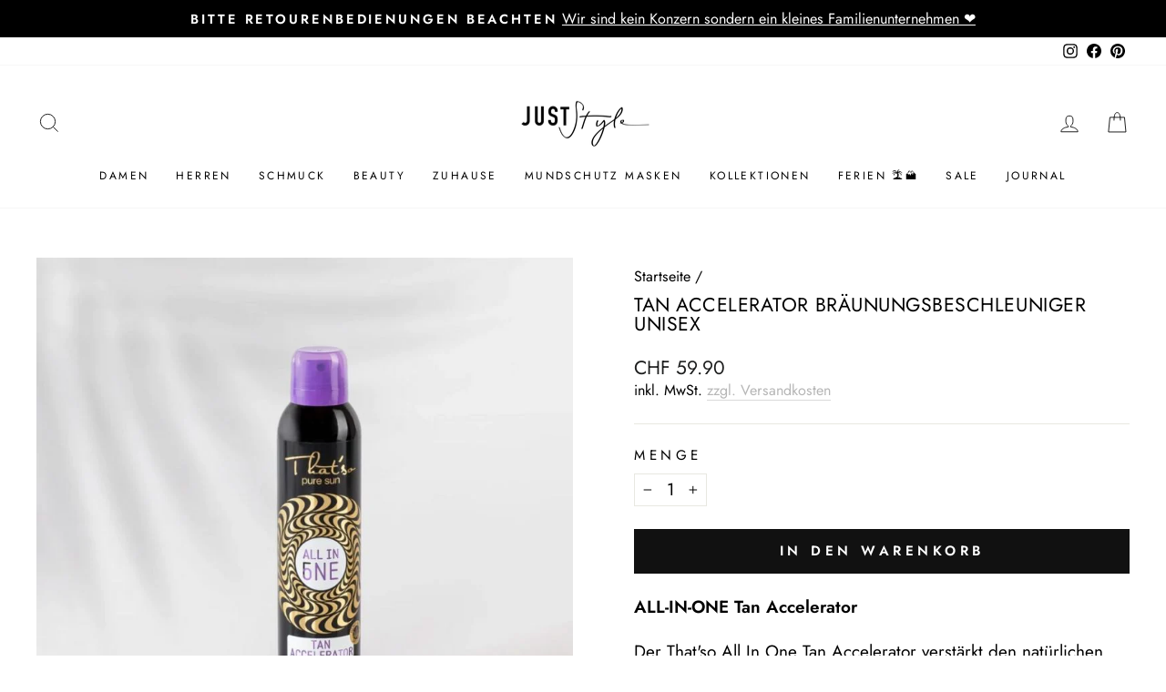

--- FILE ---
content_type: application/javascript; charset=utf-8
request_url: https://cs.complianz.io/cookie-solution/confs/js/24353361.js
body_size: -181
content:
_cmplc.csRC = { consApiKey: '23QKV6ESTDYd03VUH3JxTImzQ27ngqty', brand: 'Complianz', publicId: 'c4850ae3-dd54-4b6e-be21-c9f0ae76ef07', floatingGroup: false };
_cmplc.csEnabled = true;
_cmplc.csPurposes = [4,1,5,3,2];
_cmplc.cpUpd = 1768545783;
_cmplc.csFeatures = {"geolocation_setting":true,"compliance_solution_white_labeling":1,"rejection_recovery":false,"full_customization":true,"multiple_languages":true,"mobile_app_integration":false};
_cmplc.csT = null;
_cmplc.googleConsentModeV2 = true;
_cmplc.totalNumberOfProviders = 11;


--- FILE ---
content_type: text/javascript; charset=utf-8
request_url: https://www.juststyle.ch/products/accelerator-braunungsbeschleuniger-thatso.js
body_size: 1255
content:
{"id":7731964870899,"title":"Tan Accelerator Bräunungsbeschleuniger Unisex","handle":"accelerator-braunungsbeschleuniger-thatso","description":"\u003cp\u003e\u003cspan\u003e\u003cstrong\u003eALL-IN-ONE Tan Accelerator \u003c\/strong\u003e\u003c\/span\u003e\u003c\/p\u003e\n\u003cp\u003e\u003cspan\u003eDer That'so All In One Tan Accelerator verstärkt den natürlichen Bräunungsprozess und sorgt für eine gleichmäßige und intensive Farbe Ihrer Haut. \u003c\/span\u003e\u003c\/p\u003e\n\u003cp\u003e\u003cspan\u003eErhalten Sie eine goldene, natürliche Bräune mit unserem neuen Tan Accelerator! Ein mit Hanfwasser versetztes Produkt, das den natürlichen Bräunungsprozess durch Stimulierung der Melaninproduktion fördert. Das Produkt enthält einen innovativen pflanzlichen Komplex für eine dunklere und lang anhaltende Bräune. Diese Formulierung hilft auch, die schädlichen Auswirkungen der Sonne auf die Haut zu reduzieren. Schließlich enthält das Produkt Menthol für einen sofortigen Erfrischungseffekt bei der Anwendung.\u003cbr\u003e\u003c\/span\u003e\u003c\/p\u003e\n\u003cp\u003e\u003cspan\u003eDieses Produkt ist kein Sonnenschutzmittel. Verwenden Sie es mit Vorsicht.\u003c\/span\u003e\u003c\/p\u003e\n\u003cul\u003e\n\u003cli\u003e\n\u003cp\u003e\u003cspan\u003eInhalt: 175ml\u003c\/span\u003e\u003c\/p\u003e\n\u003c\/li\u003e\n\u003cli\u003e\n\u003cp\u003e\u003cspan\u003eInhaltsstoffe: Hanfwasser, Menthol: Aqua (Wasser), Alkohol Denat, Polysorbat 20, Glycerin, Phenoxyethanol, Butylenglykol, Acetyltyrosin, ppg-26-Buteth-26, peg-40 hydriertes Rizinusöl, Menthol, Parfum (Duft), Cannabis sativa-Samenextrakt, Adenosintriphosphat, hydrolysiertes pflanzliches Protein, Zitronensäure, Hexylzimt, Butylphenylmethylpropional, Limonen, Natriumbenzoat, Cumarin, Kaliumsorbat.\u003c\/span\u003e\u003c\/p\u003e\n\u003c\/li\u003e\n\u003c\/ul\u003e\n\u003cul\u003e\n\u003cli\u003e\n\u003cp\u003e\u003cspan\u003eErgebnis: Pflege und Feuchtigkeit für deine Haut mit schnellerem Bräunungseffekt.\u003c\/span\u003e\u003c\/p\u003e\n\u003c\/li\u003e\n\u003cli\u003e\n\u003cp\u003e\u003cspan\u003eAnwendung: Es kann ein oder zwei Tage vor, kurz vor oder während der Sonnenexposition aufgetragen werden. Immer VOR dem Sonnenschutz. Sprühen Sie großzügig, 20 cm von der Haut entfernt, in einer kontinuierlichen und gleichmäßigen Bewegung für eine perfekte Anwendung. Für das Gesicht sprühen Sie es zunächst auf die Hände und verteilen es dann mit kreisenden Bewegungen auf dem Gesicht. Nicht absichtlich einatmen oder verschlucken.\u003c\/span\u003e\u003c\/p\u003e\n\u003c\/li\u003e\n\u003c\/ul\u003e\n\u003cp\u003e \u003c\/p\u003e\n\u003cp\u003e\u003cspan style=\"color: #ff2a00;\" data-mce-style=\"color: #ff2a00;\"\u003e\u003cstrong\u003eHINWEIS: Beauty Artikel können aus hygienischen Gründen nicht retourniert werden! \u003c\/strong\u003e\u003c\/span\u003e\u003c\/p\u003e","published_at":"2022-07-07T15:31:47+02:00","created_at":"2022-07-07T15:23:42+02:00","vendor":"Just Style Schweiz","type":"Kosmetika","tags":[],"price":5990,"price_min":5990,"price_max":5990,"available":true,"price_varies":false,"compare_at_price":null,"compare_at_price_min":0,"compare_at_price_max":0,"compare_at_price_varies":false,"variants":[{"id":42958478704883,"title":"Default Title","option1":"Default Title","option2":null,"option3":null,"sku":"","requires_shipping":true,"taxable":true,"featured_image":null,"available":true,"name":"Tan Accelerator Bräunungsbeschleuniger Unisex","public_title":null,"options":["Default Title"],"price":5990,"weight":0,"compare_at_price":null,"inventory_management":"shopify","barcode":"","requires_selling_plan":false,"selling_plan_allocations":[]}],"images":["\/\/cdn.shopify.com\/s\/files\/1\/0336\/1803\/4824\/products\/Thatso_Pure_Sun_All_in_One_Tan_Accelerator_Refreshing_Water_Face_Body_Tanning_Beschleuniger_Thatso_Schweiz_JustStyle_schwarz_gold_Flasche_175ml.jpg?v=1657200540"],"featured_image":"\/\/cdn.shopify.com\/s\/files\/1\/0336\/1803\/4824\/products\/Thatso_Pure_Sun_All_in_One_Tan_Accelerator_Refreshing_Water_Face_Body_Tanning_Beschleuniger_Thatso_Schweiz_JustStyle_schwarz_gold_Flasche_175ml.jpg?v=1657200540","options":[{"name":"Title","position":1,"values":["Default Title"]}],"url":"\/products\/accelerator-braunungsbeschleuniger-thatso","media":[{"alt":"Tan Accelerator Bräunungsbeschleuniger That'so Schweiz online kaufen","id":30284401574131,"position":1,"preview_image":{"aspect_ratio":1.0,"height":800,"width":800,"src":"https:\/\/cdn.shopify.com\/s\/files\/1\/0336\/1803\/4824\/products\/Thatso_Pure_Sun_All_in_One_Tan_Accelerator_Refreshing_Water_Face_Body_Tanning_Beschleuniger_Thatso_Schweiz_JustStyle_schwarz_gold_Flasche_175ml.jpg?v=1657200540"},"aspect_ratio":1.0,"height":800,"media_type":"image","src":"https:\/\/cdn.shopify.com\/s\/files\/1\/0336\/1803\/4824\/products\/Thatso_Pure_Sun_All_in_One_Tan_Accelerator_Refreshing_Water_Face_Body_Tanning_Beschleuniger_Thatso_Schweiz_JustStyle_schwarz_gold_Flasche_175ml.jpg?v=1657200540","width":800}],"requires_selling_plan":false,"selling_plan_groups":[]}

--- FILE ---
content_type: text/javascript; charset=utf-8
request_url: https://www.juststyle.ch/products/accelerator-braunungsbeschleuniger-thatso.js
body_size: 1225
content:
{"id":7731964870899,"title":"Tan Accelerator Bräunungsbeschleuniger Unisex","handle":"accelerator-braunungsbeschleuniger-thatso","description":"\u003cp\u003e\u003cspan\u003e\u003cstrong\u003eALL-IN-ONE Tan Accelerator \u003c\/strong\u003e\u003c\/span\u003e\u003c\/p\u003e\n\u003cp\u003e\u003cspan\u003eDer That'so All In One Tan Accelerator verstärkt den natürlichen Bräunungsprozess und sorgt für eine gleichmäßige und intensive Farbe Ihrer Haut. \u003c\/span\u003e\u003c\/p\u003e\n\u003cp\u003e\u003cspan\u003eErhalten Sie eine goldene, natürliche Bräune mit unserem neuen Tan Accelerator! Ein mit Hanfwasser versetztes Produkt, das den natürlichen Bräunungsprozess durch Stimulierung der Melaninproduktion fördert. Das Produkt enthält einen innovativen pflanzlichen Komplex für eine dunklere und lang anhaltende Bräune. Diese Formulierung hilft auch, die schädlichen Auswirkungen der Sonne auf die Haut zu reduzieren. Schließlich enthält das Produkt Menthol für einen sofortigen Erfrischungseffekt bei der Anwendung.\u003cbr\u003e\u003c\/span\u003e\u003c\/p\u003e\n\u003cp\u003e\u003cspan\u003eDieses Produkt ist kein Sonnenschutzmittel. Verwenden Sie es mit Vorsicht.\u003c\/span\u003e\u003c\/p\u003e\n\u003cul\u003e\n\u003cli\u003e\n\u003cp\u003e\u003cspan\u003eInhalt: 175ml\u003c\/span\u003e\u003c\/p\u003e\n\u003c\/li\u003e\n\u003cli\u003e\n\u003cp\u003e\u003cspan\u003eInhaltsstoffe: Hanfwasser, Menthol: Aqua (Wasser), Alkohol Denat, Polysorbat 20, Glycerin, Phenoxyethanol, Butylenglykol, Acetyltyrosin, ppg-26-Buteth-26, peg-40 hydriertes Rizinusöl, Menthol, Parfum (Duft), Cannabis sativa-Samenextrakt, Adenosintriphosphat, hydrolysiertes pflanzliches Protein, Zitronensäure, Hexylzimt, Butylphenylmethylpropional, Limonen, Natriumbenzoat, Cumarin, Kaliumsorbat.\u003c\/span\u003e\u003c\/p\u003e\n\u003c\/li\u003e\n\u003c\/ul\u003e\n\u003cul\u003e\n\u003cli\u003e\n\u003cp\u003e\u003cspan\u003eErgebnis: Pflege und Feuchtigkeit für deine Haut mit schnellerem Bräunungseffekt.\u003c\/span\u003e\u003c\/p\u003e\n\u003c\/li\u003e\n\u003cli\u003e\n\u003cp\u003e\u003cspan\u003eAnwendung: Es kann ein oder zwei Tage vor, kurz vor oder während der Sonnenexposition aufgetragen werden. Immer VOR dem Sonnenschutz. Sprühen Sie großzügig, 20 cm von der Haut entfernt, in einer kontinuierlichen und gleichmäßigen Bewegung für eine perfekte Anwendung. Für das Gesicht sprühen Sie es zunächst auf die Hände und verteilen es dann mit kreisenden Bewegungen auf dem Gesicht. Nicht absichtlich einatmen oder verschlucken.\u003c\/span\u003e\u003c\/p\u003e\n\u003c\/li\u003e\n\u003c\/ul\u003e\n\u003cp\u003e \u003c\/p\u003e\n\u003cp\u003e\u003cspan style=\"color: #ff2a00;\" data-mce-style=\"color: #ff2a00;\"\u003e\u003cstrong\u003eHINWEIS: Beauty Artikel können aus hygienischen Gründen nicht retourniert werden! \u003c\/strong\u003e\u003c\/span\u003e\u003c\/p\u003e","published_at":"2022-07-07T15:31:47+02:00","created_at":"2022-07-07T15:23:42+02:00","vendor":"Just Style Schweiz","type":"Kosmetika","tags":[],"price":5990,"price_min":5990,"price_max":5990,"available":true,"price_varies":false,"compare_at_price":null,"compare_at_price_min":0,"compare_at_price_max":0,"compare_at_price_varies":false,"variants":[{"id":42958478704883,"title":"Default Title","option1":"Default Title","option2":null,"option3":null,"sku":"","requires_shipping":true,"taxable":true,"featured_image":null,"available":true,"name":"Tan Accelerator Bräunungsbeschleuniger Unisex","public_title":null,"options":["Default Title"],"price":5990,"weight":0,"compare_at_price":null,"inventory_management":"shopify","barcode":"","requires_selling_plan":false,"selling_plan_allocations":[]}],"images":["\/\/cdn.shopify.com\/s\/files\/1\/0336\/1803\/4824\/products\/Thatso_Pure_Sun_All_in_One_Tan_Accelerator_Refreshing_Water_Face_Body_Tanning_Beschleuniger_Thatso_Schweiz_JustStyle_schwarz_gold_Flasche_175ml.jpg?v=1657200540"],"featured_image":"\/\/cdn.shopify.com\/s\/files\/1\/0336\/1803\/4824\/products\/Thatso_Pure_Sun_All_in_One_Tan_Accelerator_Refreshing_Water_Face_Body_Tanning_Beschleuniger_Thatso_Schweiz_JustStyle_schwarz_gold_Flasche_175ml.jpg?v=1657200540","options":[{"name":"Title","position":1,"values":["Default Title"]}],"url":"\/products\/accelerator-braunungsbeschleuniger-thatso","media":[{"alt":"Tan Accelerator Bräunungsbeschleuniger That'so Schweiz online kaufen","id":30284401574131,"position":1,"preview_image":{"aspect_ratio":1.0,"height":800,"width":800,"src":"https:\/\/cdn.shopify.com\/s\/files\/1\/0336\/1803\/4824\/products\/Thatso_Pure_Sun_All_in_One_Tan_Accelerator_Refreshing_Water_Face_Body_Tanning_Beschleuniger_Thatso_Schweiz_JustStyle_schwarz_gold_Flasche_175ml.jpg?v=1657200540"},"aspect_ratio":1.0,"height":800,"media_type":"image","src":"https:\/\/cdn.shopify.com\/s\/files\/1\/0336\/1803\/4824\/products\/Thatso_Pure_Sun_All_in_One_Tan_Accelerator_Refreshing_Water_Face_Body_Tanning_Beschleuniger_Thatso_Schweiz_JustStyle_schwarz_gold_Flasche_175ml.jpg?v=1657200540","width":800}],"requires_selling_plan":false,"selling_plan_groups":[]}